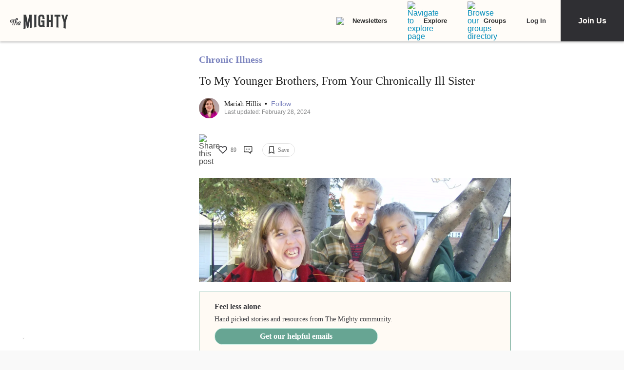

--- FILE ---
content_type: application/javascript; charset=utf-8
request_url: https://fundingchoicesmessages.google.com/f/AGSKWxW1xoqouP6A4bQ-Jspiv3XinLAmiRnJ0nsXd1sb39lXKtyrT_5j3amzssD7iIRX0XuhBT2Top3QeTe2uO44V76t3-Pu2c9-5DBIueYcXPCVcBfqaEMH7GGhwVFzK1_Z-5ZHZvfubA3cHXi8j-09qTQkrYnhtqqEGyxGXegJQ_ilIYymomM3gLtrC0NW/_/pop_camgirlcity./bannerrotate./sponsors_box./adchoices16.-adops.
body_size: -1284
content:
window['b072c07e-96df-4840-a74f-5b9290f59069'] = true;